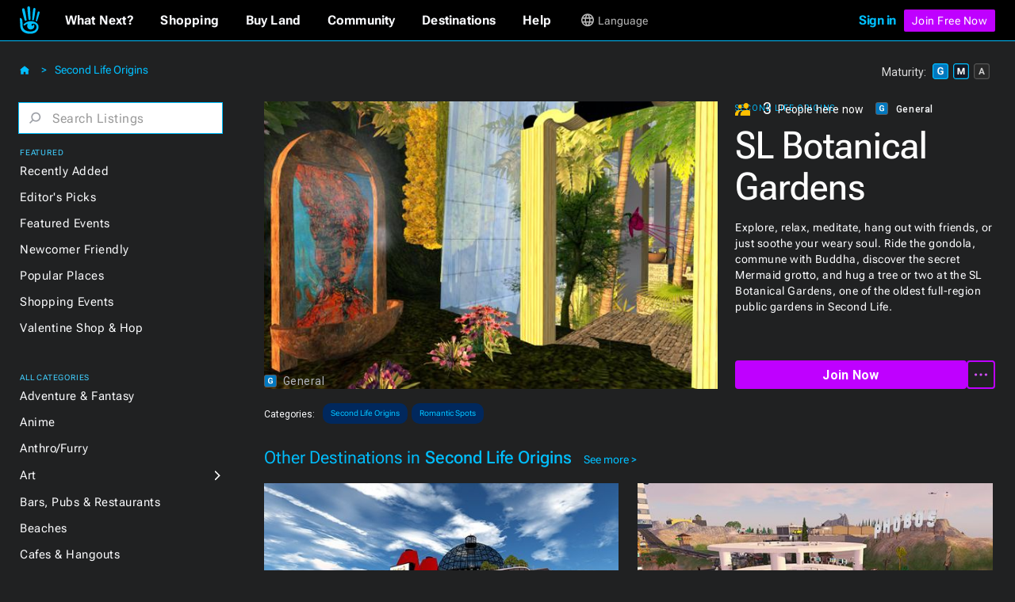

--- FILE ---
content_type: image/svg+xml
request_url: https://cdn.prod.website-files.com/60a83025d932b623a6a61ff8/63e55260d12c2f21f516af35_home-icon.svg
body_size: -182
content:
<svg width="12" height="12" viewBox="0 0 12 12" fill="none" xmlns="http://www.w3.org/2000/svg">
<path fill-rule="evenodd" clip-rule="evenodd" d="M6.00018 0.505859L11.7953 5.05157L11.0051 5.95467L6.00018 2.10038L0.995284 5.95467L0.205078 5.05157L6.00018 0.505859Z" fill="#00BFFF"/>
<path d="M6.00018 0.505859L10.843 4.30463V10.8004H7.20018V7.80038H4.80018V10.8004H1.20018V4.27101L6.00018 0.505859Z" fill="#00BFFF"/>
</svg>


--- FILE ---
content_type: image/svg+xml
request_url: https://cdn.prod.website-files.com/60a83025d932b623a6a61ff8/63cf1df65af0030d947801f3_loggedIn-Icon.svg
body_size: 326
content:
<svg width="17" height="18" viewBox="0 0 17 18" fill="none" xmlns="http://www.w3.org/2000/svg">
<path d="M8.5 18C7.21486 18.0038 5.94596 17.6959 4.79064 17.0999C4.36781 16.8822 3.96268 16.6278 3.5794 16.3394L3.46295 16.2494C2.40881 15.4256 1.54696 14.357 0.943575 13.1255C0.319457 11.851 -0.00424377 10.4356 4.20091e-05 8.99996C4.20091e-05 4.02942 3.80563 0 8.5 0C13.1944 0 17 4.02942 17 8.99996C17.0042 10.4349 16.6808 11.8497 16.0573 13.1237C15.4547 14.3544 14.5941 15.4227 13.5413 16.2467C13.1442 16.5545 12.7227 16.8255 12.2816 17.0567L12.2136 17.0927C11.0576 17.6919 9.78711 18.0022 8.5 18ZM8.5 13.4999C7.22627 13.4973 6.05854 14.2506 5.47658 15.4502C7.38175 16.4494 9.61825 16.4494 11.5234 15.4502V15.4457C10.9407 14.2474 9.77296 13.4958 8.5 13.4999ZM8.5 11.7C10.3412 11.7025 12.0389 12.7531 12.9446 14.4503L12.9574 14.4386L12.9693 14.4278L12.9548 14.4413L12.9463 14.4485C15.0959 12.4821 15.8646 9.30807 14.8738 6.48907C13.883 3.67007 11.3416 1.80028 8.50085 1.80028C5.6601 1.80028 3.1187 3.67007 2.12791 6.48907C1.13713 9.30807 1.90577 12.4821 4.05539 14.4485C4.96171 12.7521 6.65923 11.7023 8.5 11.7ZM8.5 10.8C6.62225 10.8 5.10003 9.18819 5.10003 7.19997C5.10003 5.21175 6.62225 3.59999 8.5 3.59999C10.3778 3.59999 11.9 5.21175 11.9 7.19997C11.9 8.15475 11.5418 9.07042 10.9041 9.74555C10.2665 10.4207 9.40173 10.8 8.5 10.8ZM8.5 5.39998C7.56113 5.39998 6.80002 6.20586 6.80002 7.19997C6.80002 8.19408 7.56113 8.99996 8.5 8.99996C9.43888 8.99996 10.2 8.19408 10.2 7.19997C10.2 6.20586 9.43888 5.39998 8.5 5.39998Z" fill="#B6B6B6"/>
</svg>
